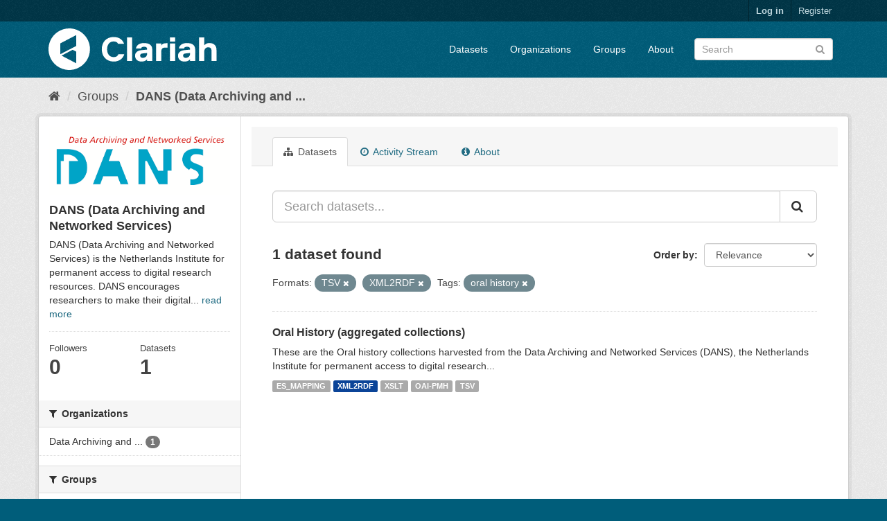

--- FILE ---
content_type: text/html; charset=utf-8
request_url: https://mediasuitedata.clariah.nl/group/de6bc114-14dd-42be-8ba8-b5cbb08814a8?tags=oral+history&res_format=TSV&res_format=XML2RDF
body_size: 32096
content:
<!DOCTYPE html>
<!--[if IE 9]> <html lang="en" class="ie9"> <![endif]-->
<!--[if gt IE 8]><!--> <html lang="en"> <!--<![endif]-->
  <head>
    <link rel="stylesheet" type="text/css" href="/fanstatic/vendor/:version:2020-02-20T15:31:21.83/select2/select2.css" />
<link rel="stylesheet" type="text/css" href="/fanstatic/css/:version:2020-02-20T15:31:21.81/main.min.css" />
<link rel="stylesheet" type="text/css" href="/fanstatic/vendor/:version:2020-02-20T15:31:21.83/font-awesome/css/font-awesome.min.css" />

    <meta charset="utf-8" />
      <meta name="generator" content="ckan 2.8.2" />
      <meta name="viewport" content="width=device-width, initial-scale=1.0">
    <title>DANS (Data Archiving and Networked Services) - Groups - CLARIAH Labs Dataset Registry</title>

    
    
  <link rel="shortcut icon" href="/base/images/ckan.ico" />
    
  <link rel="alternate" type="application/atom+xml" title="CLARIAH Labs Dataset Registry - Datasets in group: DANS (Data Archiving and Networked Services)" href="feed.group?id=dans-data-archiving-and-networked-services" />
<link rel="alternate" type="application/atom+xml" title="CLARIAH Labs Dataset Registry - Recent Revision History" href="/revision/list?days=1&amp;format=atom" />

      
    

    
      
      
    
    
  </head>

  
  <body data-site-root="https://mediasuitedata.clariah.nl/" data-locale-root="https://mediasuitedata.clariah.nl/" >

    
    <div class="hide"><a href="#content">Skip to content</a></div>
  

  
     
<header class="account-masthead">
  <div class="container">
     
    <nav class="account not-authed">
      <ul class="list-unstyled">
        
        <li><a href="/user/login">Log in</a></li>
        
        <li><a class="sub" href="/user/register">Register</a></li>
         
      </ul>
    </nav>
     
  </div>
</header>

<header class="navbar navbar-static-top masthead">
    
  <div class="container">
    <div class="navbar-right">
      <button data-target="#main-navigation-toggle" data-toggle="collapse" class="navbar-toggle collapsed" type="button">
        <span class="fa fa-bars"></span>
      </button>
    </div>
    <hgroup class="header-image navbar-left">
       
      <a class="logo" href="/"><img src="/uploads/admin/2022-04-01-091505.287285clariah.svg" alt="CLARIAH Labs Dataset Registry" title="CLARIAH Labs Dataset Registry" /></a>
       
    </hgroup>

    <div class="collapse navbar-collapse" id="main-navigation-toggle">
      
      <nav class="section navigation">
        <ul class="nav nav-pills">
           <li><a href="/dataset">Datasets</a></li><li><a href="/organization">Organizations</a></li><li><a href="/group">Groups</a></li><li><a href="/about">About</a></li> 
        </ul>
      </nav>
       
      <form class="section site-search simple-input" action="/dataset" method="get">
        <div class="field">
          <label for="field-sitewide-search">Search Datasets</label>
          <input id="field-sitewide-search" type="text" class="form-control" name="q" placeholder="Search" />
          <button class="btn-search" type="submit"><i class="fa fa-search"></i></button>
        </div>
      </form>
      
    </div>
  </div>
</header>

  
    <div role="main">
      <div id="content" class="container">
        
          
            <div class="flash-messages">
              
                
              
            </div>
          

          
            <div class="toolbar">
              
                
                  <ol class="breadcrumb">
                    
<li class="home"><a href="/"><i class="fa fa-home"></i><span> Home</span></a></li>
                    
  <li><a href="/group">Groups</a></li>
  <li class="active"><a class=" active" href="/group/dans-data-archiving-and-networked-services">DANS (Data Archiving and ...</a></li>

                  </ol>
                
              
            </div>
          

          <div class="row wrapper">
            
            
            

            
              <aside class="secondary col-sm-3">
                
                
  
  
<div class="module context-info">
  <section class="module-content">
    
    
    <div class="image">
      <a href="">
        <img src="https://mediasuitedata.clariah.nl/uploads/group/2019-07-29-124516.414316dans-logo.png" width="190" height="118" alt="dans-data-archiving-and-networked-services" />
      </a>
    </div>
    
    
    <h1 class="heading">
      DANS (Data Archiving and Networked Services)
      
    </h1>
    
    
    
      <p>
        DANS (Data Archiving and Networked Services) is the Netherlands Institute for permanent access to digital research resources. DANS encourages researchers to make their digital...
        <a href="/group/about/dans-data-archiving-and-networked-services">read more</a>
      </p>
    
    
    
      
      <div class="nums">
        <dl>
          <dt>Followers</dt>
          <dd data-module="followers-counter" data-module-id="de6bc114-14dd-42be-8ba8-b5cbb08814a8" data-module-num_followers="0"><span>0</span></dd>
        </dl>
        <dl>
          <dt>Datasets</dt>
          <dd><span>1</span></dd>
        </dl>
      </div>
      
      
      <div class="follow_button">
        
      </div>
      
    
    
  </section>
</div>


  <div class="filters">
    <div>
      
        

  
  
    
      
      
        <section class="module module-narrow module-shallow">
          
            <h2 class="module-heading">
              <i class="fa fa-filter"></i>
              
              Organizations
            </h2>
          
          
            
            
              <nav>
                <ul class="list-unstyled nav nav-simple nav-facet">
                  
                    
                    
                    
                    
                      <li class="nav-item">
                        <a href="/group/de6bc114-14dd-42be-8ba8-b5cbb08814a8?tags=oral+history&amp;res_format=TSV&amp;organization=dans&amp;res_format=XML2RDF" title="Data Archiving and Networked Services (DANS)">
                          <span class="item-label">Data Archiving and ...</span>
                          <span class="hidden separator"> - </span>
                          <span class="item-count badge">1</span>
                        </a>
                      </li>
                  
                </ul>
              </nav>

              <p class="module-footer">
                
                  
                
              </p>
            
            
          
        </section>
      
    
  

      
        

  
  
    
      
      
        <section class="module module-narrow module-shallow">
          
            <h2 class="module-heading">
              <i class="fa fa-filter"></i>
              
              Groups
            </h2>
          
          
            
            
              <nav>
                <ul class="list-unstyled nav nav-simple nav-facet">
                  
                    
                    
                    
                    
                      <li class="nav-item">
                        <a href="/group/de6bc114-14dd-42be-8ba8-b5cbb08814a8?tags=oral+history&amp;groups=dans-data-archiving-and-networked-services&amp;res_format=TSV&amp;res_format=XML2RDF" title="DANS (Data Archiving and Networked Services)">
                          <span class="item-label">DANS (Data Archivin...</span>
                          <span class="hidden separator"> - </span>
                          <span class="item-count badge">1</span>
                        </a>
                      </li>
                  
                </ul>
              </nav>

              <p class="module-footer">
                
                  
                
              </p>
            
            
          
        </section>
      
    
  

      
        

  
  
    
      
      
        <section class="module module-narrow module-shallow">
          
            <h2 class="module-heading">
              <i class="fa fa-filter"></i>
              
              Tags
            </h2>
          
          
            
            
              <nav>
                <ul class="list-unstyled nav nav-simple nav-facet">
                  
                    
                    
                    
                    
                      <li class="nav-item">
                        <a href="/group/de6bc114-14dd-42be-8ba8-b5cbb08814a8?tags=oral+history&amp;tags=clariah_media_es_indexed&amp;res_format=TSV&amp;res_format=XML2RDF" title="clariah_media_es_indexed">
                          <span class="item-label">clariah_media_es_in...</span>
                          <span class="hidden separator"> - </span>
                          <span class="item-count badge">1</span>
                        </a>
                      </li>
                  
                    
                    
                    
                    
                      <li class="nav-item active">
                        <a href="/group/de6bc114-14dd-42be-8ba8-b5cbb08814a8?res_format=TSV&amp;res_format=XML2RDF" title="">
                          <span class="item-label">oral history</span>
                          <span class="hidden separator"> - </span>
                          <span class="item-count badge">1</span>
                        </a>
                      </li>
                  
                </ul>
              </nav>

              <p class="module-footer">
                
                  
                
              </p>
            
            
          
        </section>
      
    
  

      
        

  
  
    
      
      
        <section class="module module-narrow module-shallow">
          
            <h2 class="module-heading">
              <i class="fa fa-filter"></i>
              
              Formats
            </h2>
          
          
            
            
              <nav>
                <ul class="list-unstyled nav nav-simple nav-facet">
                  
                    
                    
                    
                    
                      <li class="nav-item">
                        <a href="/group/de6bc114-14dd-42be-8ba8-b5cbb08814a8?tags=oral+history&amp;res_format=ES_MAPPING&amp;res_format=TSV&amp;res_format=XML2RDF" title="">
                          <span class="item-label">ES_MAPPING</span>
                          <span class="hidden separator"> - </span>
                          <span class="item-count badge">1</span>
                        </a>
                      </li>
                  
                    
                    
                    
                    
                      <li class="nav-item">
                        <a href="/group/de6bc114-14dd-42be-8ba8-b5cbb08814a8?tags=oral+history&amp;res_format=OAI-PMH&amp;res_format=TSV&amp;res_format=XML2RDF" title="">
                          <span class="item-label">OAI-PMH</span>
                          <span class="hidden separator"> - </span>
                          <span class="item-count badge">1</span>
                        </a>
                      </li>
                  
                    
                    
                    
                    
                      <li class="nav-item active">
                        <a href="/group/de6bc114-14dd-42be-8ba8-b5cbb08814a8?tags=oral+history&amp;res_format=XML2RDF" title="">
                          <span class="item-label">TSV</span>
                          <span class="hidden separator"> - </span>
                          <span class="item-count badge">1</span>
                        </a>
                      </li>
                  
                    
                    
                    
                    
                      <li class="nav-item active">
                        <a href="/group/de6bc114-14dd-42be-8ba8-b5cbb08814a8?tags=oral+history&amp;res_format=TSV" title="">
                          <span class="item-label">XML2RDF</span>
                          <span class="hidden separator"> - </span>
                          <span class="item-count badge">1</span>
                        </a>
                      </li>
                  
                    
                    
                    
                    
                      <li class="nav-item">
                        <a href="/group/de6bc114-14dd-42be-8ba8-b5cbb08814a8?tags=oral+history&amp;res_format=XSLT&amp;res_format=TSV&amp;res_format=XML2RDF" title="">
                          <span class="item-label">XSLT</span>
                          <span class="hidden separator"> - </span>
                          <span class="item-count badge">1</span>
                        </a>
                      </li>
                  
                </ul>
              </nav>

              <p class="module-footer">
                
                  
                
              </p>
            
            
          
        </section>
      
    
  

      
        

  
  
    
      
      
        <section class="module module-narrow module-shallow">
          
            <h2 class="module-heading">
              <i class="fa fa-filter"></i>
              
              Licenses
            </h2>
          
          
            
            
              <nav>
                <ul class="list-unstyled nav nav-simple nav-facet">
                  
                    
                    
                    
                    
                      <li class="nav-item">
                        <a href="/group/de6bc114-14dd-42be-8ba8-b5cbb08814a8?tags=oral+history&amp;license_id=other-closed&amp;res_format=TSV&amp;res_format=XML2RDF" title="">
                          <span class="item-label">Other (Not Open)</span>
                          <span class="hidden separator"> - </span>
                          <span class="item-count badge">1</span>
                        </a>
                      </li>
                  
                </ul>
              </nav>

              <p class="module-footer">
                
                  
                
              </p>
            
            
          
        </section>
      
    
  

      
    </div>
    <a class="close no-text hide-filters"><i class="fa fa-times-circle"></i><span class="text">close</span></a>
  </div>

              </aside>
            

            
              <div class="primary col-sm-9 col-xs-12">
                
                
                  <article class="module">
                    
                      <header class="module-content page-header">
                        
                        <ul class="nav nav-tabs">
                          
  <li class="active"><a href="/group/dans-data-archiving-and-networked-services"><i class="fa fa-sitemap"></i> Datasets</a></li>
  <li><a href="/group/activity/dans-data-archiving-and-networked-services/0"><i class="fa fa-clock-o"></i> Activity Stream</a></li>
  <li><a href="/group/about/dans-data-archiving-and-networked-services"><i class="fa fa-info-circle"></i> About</a></li>

                        </ul>
                      </header>
                    
                    <div class="module-content">
                      
                      
  
    
    
    







<form id="group-datasets-search-form" class="search-form" method="get" data-module="select-switch">

  
    <div class="input-group search-input-group">
      <input aria-label="Search datasets..." id="field-giant-search" type="text" class="form-control input-lg" name="q" value="" autocomplete="off" placeholder="Search datasets...">
      
      <span class="input-group-btn">
        <button class="btn btn-default btn-lg" type="submit" value="search">
          <i class="fa fa-search"></i>
        </button>
      </span>
      
    </div>
  

  
    <span>
  
  

  
  
  
  <input type="hidden" name="tags" value="oral history" />
  
  
  
  
  
  <input type="hidden" name="res_format" value="TSV" />
  
  
  
  
  
  <input type="hidden" name="res_format" value="XML2RDF" />
  
  
  
  </span>
  

  
    
      <div class="form-select form-group control-order-by">
        <label for="field-order-by">Order by</label>
        <select id="field-order-by" name="sort" class="form-control">
          
            
              <option value="score desc, metadata_modified desc">Relevance</option>
            
          
            
              <option value="title_string asc">Name Ascending</option>
            
          
            
              <option value="title_string desc">Name Descending</option>
            
          
            
              <option value="metadata_modified desc">Last Modified</option>
            
          
            
          
        </select>
        
        <button class="btn btn-default js-hide" type="submit">Go</button>
        
      </div>
    
  

  
    
      <h2>

  
  
  
  

1 dataset found</h2>
    
  

  
    
      <p class="filter-list">
        
          
          <span class="facet">Formats:</span>
          
            <span class="filtered pill">TSV
              <a href="/group/dans-data-archiving-and-networked-services?tags=oral+history&amp;res_format=XML2RDF" class="remove" title="Remove"><i class="fa fa-times"></i></a>
            </span>
          
            <span class="filtered pill">XML2RDF
              <a href="/group/dans-data-archiving-and-networked-services?tags=oral+history&amp;res_format=TSV" class="remove" title="Remove"><i class="fa fa-times"></i></a>
            </span>
          
        
          
          <span class="facet">Tags:</span>
          
            <span class="filtered pill">oral history
              <a href="/group/dans-data-archiving-and-networked-services?res_format=TSV&amp;res_format=XML2RDF" class="remove" title="Remove"><i class="fa fa-times"></i></a>
            </span>
          
        
      </p>
      <a class="show-filters btn btn-default">Filter Results</a>
    
  

</form>




  
  
    
      

  
    <ul class="dataset-list list-unstyled">
    	
	      
	        






  <li class="dataset-item">
    
      <div class="dataset-content">
        
          <h3 class="dataset-heading">
            
              
            
            
              <a href="/dataset/dans-oral-history">Oral History (aggregated collections)</a>
            
            
              
              
            
          </h3>
        
        
          
        
        
          
            <div>These are the Oral history collections harvested from the Data Archiving and Networked Services (DANS), the Netherlands Institute for permanent access to digital research...</div>
          
        
      </div>
      
        
          
            <ul class="dataset-resources list-unstyled">
              
                
                <li>
                  <a href="/dataset/dans-oral-history" class="label label-default" data-format="es_mapping">ES_MAPPING</a>
                </li>
                
                <li>
                  <a href="/dataset/dans-oral-history" class="label label-default" data-format="xml2rdf">XML2RDF</a>
                </li>
                
                <li>
                  <a href="/dataset/dans-oral-history" class="label label-default" data-format="xslt">XSLT</a>
                </li>
                
                <li>
                  <a href="/dataset/dans-oral-history" class="label label-default" data-format="oai-pmh">OAI-PMH</a>
                </li>
                
                <li>
                  <a href="/dataset/dans-oral-history" class="label label-default" data-format="tsv">TSV</a>
                </li>
                
              
            </ul>
          
        
      
    
  </li>

	      
	    
    </ul>
  

    
  
  
    
  

                    </div>
                  </article>
                
              </div>
            
          </div>
        
      </div>
    </div>
  
    <footer class="site-footer">
  <div class="container">
    
    <div class="row">
      <div class="col-md-8 footer-links">
        
          <ul class="list-unstyled">
            
              <li><a href="/about">About CLARIAH Labs Dataset Registry</a></li>
            
          </ul>
          <ul class="list-unstyled">
            
              
              <li><a href="http://docs.ckan.org/en/2.8/api/">CKAN API</a></li>
              <li><a href="http://www.ckan.org/">CKAN Association</a></li>
              <li><a href="http://www.opendefinition.org/okd/"><img src="/base/images/od_80x15_blue.png" alt="Open Data"></a></li>
            
          </ul>
        
      </div>
      <div class="col-md-4 attribution">
        
          <p><strong>Powered by</strong> <a class="hide-text ckan-footer-logo" href="http://ckan.org">CKAN</a></p>
        
        
          
<form class="form-inline form-select lang-select" action="/util/redirect" data-module="select-switch" method="POST">
  <label for="field-lang-select">Language</label>
  <select id="field-lang-select" name="url" data-module="autocomplete" data-module-dropdown-class="lang-dropdown" data-module-container-class="lang-container">
    
      <option value="/en/group/de6bc114-14dd-42be-8ba8-b5cbb08814a8?tags=oral+history&amp;res_format=TSV&amp;res_format=XML2RDF" selected="selected">
        English
      </option>
    
      <option value="/pt_BR/group/de6bc114-14dd-42be-8ba8-b5cbb08814a8?tags=oral+history&amp;res_format=TSV&amp;res_format=XML2RDF" >
        português (Brasil)
      </option>
    
      <option value="/ja/group/de6bc114-14dd-42be-8ba8-b5cbb08814a8?tags=oral+history&amp;res_format=TSV&amp;res_format=XML2RDF" >
        日本語
      </option>
    
      <option value="/it/group/de6bc114-14dd-42be-8ba8-b5cbb08814a8?tags=oral+history&amp;res_format=TSV&amp;res_format=XML2RDF" >
        italiano
      </option>
    
      <option value="/cs_CZ/group/de6bc114-14dd-42be-8ba8-b5cbb08814a8?tags=oral+history&amp;res_format=TSV&amp;res_format=XML2RDF" >
        čeština (Česká republika)
      </option>
    
      <option value="/ca/group/de6bc114-14dd-42be-8ba8-b5cbb08814a8?tags=oral+history&amp;res_format=TSV&amp;res_format=XML2RDF" >
        català
      </option>
    
      <option value="/es/group/de6bc114-14dd-42be-8ba8-b5cbb08814a8?tags=oral+history&amp;res_format=TSV&amp;res_format=XML2RDF" >
        español
      </option>
    
      <option value="/fr/group/de6bc114-14dd-42be-8ba8-b5cbb08814a8?tags=oral+history&amp;res_format=TSV&amp;res_format=XML2RDF" >
        français
      </option>
    
      <option value="/el/group/de6bc114-14dd-42be-8ba8-b5cbb08814a8?tags=oral+history&amp;res_format=TSV&amp;res_format=XML2RDF" >
        Ελληνικά
      </option>
    
      <option value="/sv/group/de6bc114-14dd-42be-8ba8-b5cbb08814a8?tags=oral+history&amp;res_format=TSV&amp;res_format=XML2RDF" >
        svenska
      </option>
    
      <option value="/sr/group/de6bc114-14dd-42be-8ba8-b5cbb08814a8?tags=oral+history&amp;res_format=TSV&amp;res_format=XML2RDF" >
        српски
      </option>
    
      <option value="/no/group/de6bc114-14dd-42be-8ba8-b5cbb08814a8?tags=oral+history&amp;res_format=TSV&amp;res_format=XML2RDF" >
        norsk bokmål (Norge)
      </option>
    
      <option value="/sk/group/de6bc114-14dd-42be-8ba8-b5cbb08814a8?tags=oral+history&amp;res_format=TSV&amp;res_format=XML2RDF" >
        slovenčina
      </option>
    
      <option value="/fi/group/de6bc114-14dd-42be-8ba8-b5cbb08814a8?tags=oral+history&amp;res_format=TSV&amp;res_format=XML2RDF" >
        suomi
      </option>
    
      <option value="/ru/group/de6bc114-14dd-42be-8ba8-b5cbb08814a8?tags=oral+history&amp;res_format=TSV&amp;res_format=XML2RDF" >
        русский
      </option>
    
      <option value="/de/group/de6bc114-14dd-42be-8ba8-b5cbb08814a8?tags=oral+history&amp;res_format=TSV&amp;res_format=XML2RDF" >
        Deutsch
      </option>
    
      <option value="/pl/group/de6bc114-14dd-42be-8ba8-b5cbb08814a8?tags=oral+history&amp;res_format=TSV&amp;res_format=XML2RDF" >
        polski
      </option>
    
      <option value="/nl/group/de6bc114-14dd-42be-8ba8-b5cbb08814a8?tags=oral+history&amp;res_format=TSV&amp;res_format=XML2RDF" >
        Nederlands
      </option>
    
      <option value="/bg/group/de6bc114-14dd-42be-8ba8-b5cbb08814a8?tags=oral+history&amp;res_format=TSV&amp;res_format=XML2RDF" >
        български
      </option>
    
      <option value="/ko_KR/group/de6bc114-14dd-42be-8ba8-b5cbb08814a8?tags=oral+history&amp;res_format=TSV&amp;res_format=XML2RDF" >
        한국어 (대한민국)
      </option>
    
      <option value="/hu/group/de6bc114-14dd-42be-8ba8-b5cbb08814a8?tags=oral+history&amp;res_format=TSV&amp;res_format=XML2RDF" >
        magyar
      </option>
    
      <option value="/sl/group/de6bc114-14dd-42be-8ba8-b5cbb08814a8?tags=oral+history&amp;res_format=TSV&amp;res_format=XML2RDF" >
        slovenščina
      </option>
    
      <option value="/lv/group/de6bc114-14dd-42be-8ba8-b5cbb08814a8?tags=oral+history&amp;res_format=TSV&amp;res_format=XML2RDF" >
        latviešu
      </option>
    
      <option value="/he/group/de6bc114-14dd-42be-8ba8-b5cbb08814a8?tags=oral+history&amp;res_format=TSV&amp;res_format=XML2RDF" >
        עברית
      </option>
    
      <option value="/pt_PT/group/de6bc114-14dd-42be-8ba8-b5cbb08814a8?tags=oral+history&amp;res_format=TSV&amp;res_format=XML2RDF" >
        português (Portugal)
      </option>
    
      <option value="/th/group/de6bc114-14dd-42be-8ba8-b5cbb08814a8?tags=oral+history&amp;res_format=TSV&amp;res_format=XML2RDF" >
        ไทย
      </option>
    
      <option value="/tr/group/de6bc114-14dd-42be-8ba8-b5cbb08814a8?tags=oral+history&amp;res_format=TSV&amp;res_format=XML2RDF" >
        Türkçe
      </option>
    
      <option value="/zh_TW/group/de6bc114-14dd-42be-8ba8-b5cbb08814a8?tags=oral+history&amp;res_format=TSV&amp;res_format=XML2RDF" >
        中文 (繁體, 台灣)
      </option>
    
      <option value="/sq/group/de6bc114-14dd-42be-8ba8-b5cbb08814a8?tags=oral+history&amp;res_format=TSV&amp;res_format=XML2RDF" >
        shqip
      </option>
    
      <option value="/da_DK/group/de6bc114-14dd-42be-8ba8-b5cbb08814a8?tags=oral+history&amp;res_format=TSV&amp;res_format=XML2RDF" >
        dansk (Danmark)
      </option>
    
      <option value="/ro/group/de6bc114-14dd-42be-8ba8-b5cbb08814a8?tags=oral+history&amp;res_format=TSV&amp;res_format=XML2RDF" >
        română
      </option>
    
      <option value="/km/group/de6bc114-14dd-42be-8ba8-b5cbb08814a8?tags=oral+history&amp;res_format=TSV&amp;res_format=XML2RDF" >
        ខ្មែរ
      </option>
    
      <option value="/id/group/de6bc114-14dd-42be-8ba8-b5cbb08814a8?tags=oral+history&amp;res_format=TSV&amp;res_format=XML2RDF" >
        Indonesia
      </option>
    
      <option value="/ne/group/de6bc114-14dd-42be-8ba8-b5cbb08814a8?tags=oral+history&amp;res_format=TSV&amp;res_format=XML2RDF" >
        नेपाली
      </option>
    
      <option value="/tl/group/de6bc114-14dd-42be-8ba8-b5cbb08814a8?tags=oral+history&amp;res_format=TSV&amp;res_format=XML2RDF" >
        Filipino (Pilipinas)
      </option>
    
      <option value="/mk/group/de6bc114-14dd-42be-8ba8-b5cbb08814a8?tags=oral+history&amp;res_format=TSV&amp;res_format=XML2RDF" >
        македонски
      </option>
    
      <option value="/mn_MN/group/de6bc114-14dd-42be-8ba8-b5cbb08814a8?tags=oral+history&amp;res_format=TSV&amp;res_format=XML2RDF" >
        монгол (Монгол)
      </option>
    
      <option value="/hr/group/de6bc114-14dd-42be-8ba8-b5cbb08814a8?tags=oral+history&amp;res_format=TSV&amp;res_format=XML2RDF" >
        hrvatski
      </option>
    
      <option value="/fa_IR/group/de6bc114-14dd-42be-8ba8-b5cbb08814a8?tags=oral+history&amp;res_format=TSV&amp;res_format=XML2RDF" >
        فارسی (ایران)
      </option>
    
      <option value="/lt/group/de6bc114-14dd-42be-8ba8-b5cbb08814a8?tags=oral+history&amp;res_format=TSV&amp;res_format=XML2RDF" >
        lietuvių
      </option>
    
      <option value="/sr_Latn/group/de6bc114-14dd-42be-8ba8-b5cbb08814a8?tags=oral+history&amp;res_format=TSV&amp;res_format=XML2RDF" >
        srpski (latinica)
      </option>
    
      <option value="/es_AR/group/de6bc114-14dd-42be-8ba8-b5cbb08814a8?tags=oral+history&amp;res_format=TSV&amp;res_format=XML2RDF" >
        español (Argentina)
      </option>
    
      <option value="/vi/group/de6bc114-14dd-42be-8ba8-b5cbb08814a8?tags=oral+history&amp;res_format=TSV&amp;res_format=XML2RDF" >
        Tiếng Việt
      </option>
    
      <option value="/gl/group/de6bc114-14dd-42be-8ba8-b5cbb08814a8?tags=oral+history&amp;res_format=TSV&amp;res_format=XML2RDF" >
        galego
      </option>
    
      <option value="/en_AU/group/de6bc114-14dd-42be-8ba8-b5cbb08814a8?tags=oral+history&amp;res_format=TSV&amp;res_format=XML2RDF" >
        English (Australia)
      </option>
    
      <option value="/zh_CN/group/de6bc114-14dd-42be-8ba8-b5cbb08814a8?tags=oral+history&amp;res_format=TSV&amp;res_format=XML2RDF" >
        中文 (简体, 中国)
      </option>
    
      <option value="/ar/group/de6bc114-14dd-42be-8ba8-b5cbb08814a8?tags=oral+history&amp;res_format=TSV&amp;res_format=XML2RDF" >
        العربية
      </option>
    
      <option value="/uk_UA/group/de6bc114-14dd-42be-8ba8-b5cbb08814a8?tags=oral+history&amp;res_format=TSV&amp;res_format=XML2RDF" >
        українська (Україна)
      </option>
    
      <option value="/is/group/de6bc114-14dd-42be-8ba8-b5cbb08814a8?tags=oral+history&amp;res_format=TSV&amp;res_format=XML2RDF" >
        íslenska
      </option>
    
      <option value="/uk/group/de6bc114-14dd-42be-8ba8-b5cbb08814a8?tags=oral+history&amp;res_format=TSV&amp;res_format=XML2RDF" >
        українська
      </option>
    
  </select>
  <button class="btn btn-default js-hide" type="submit">Go</button>
</form>
        
      </div>
    </div>
    
  </div>

  
    
  
</footer>
  
    
    
    
  
    

      
  <script>document.getElementsByTagName('html')[0].className += ' js';</script>
<script type="text/javascript" src="/fanstatic/vendor/:version:2020-02-20T15:31:21.83/jquery.min.js"></script>
<script type="text/javascript" src="/fanstatic/vendor/:version:2020-02-20T15:31:21.83/:bundle:bootstrap/js/bootstrap.min.js;jed.min.js;moment-with-locales.js;select2/select2.min.js"></script>
<script type="text/javascript" src="/fanstatic/base/:version:2020-02-20T15:31:21.82/:bundle:plugins/jquery.inherit.min.js;plugins/jquery.proxy-all.min.js;plugins/jquery.url-helpers.min.js;plugins/jquery.date-helpers.min.js;plugins/jquery.slug.min.js;plugins/jquery.slug-preview.min.js;plugins/jquery.truncator.min.js;plugins/jquery.masonry.min.js;plugins/jquery.form-warning.min.js;plugins/jquery.images-loaded.min.js;sandbox.min.js;module.min.js;pubsub.min.js;client.min.js;notify.min.js;i18n.min.js;main.min.js;modules/select-switch.min.js;modules/slug-preview.min.js;modules/basic-form.min.js;modules/confirm-action.min.js;modules/api-info.min.js;modules/autocomplete.min.js;modules/custom-fields.min.js;modules/data-viewer.min.js;modules/table-selectable-rows.min.js;modules/resource-form.min.js;modules/resource-upload-field.min.js;modules/resource-reorder.min.js;modules/resource-view-reorder.min.js;modules/follow.min.js;modules/activity-stream.min.js;modules/dashboard.min.js;modules/resource-view-embed.min.js;view-filters.min.js;modules/resource-view-filters-form.min.js;modules/resource-view-filters.min.js;modules/table-toggle-more.min.js;modules/dataset-visibility.min.js;modules/media-grid.min.js;modules/image-upload.min.js;modules/followers-counter.min.js"></script></body>
</html>